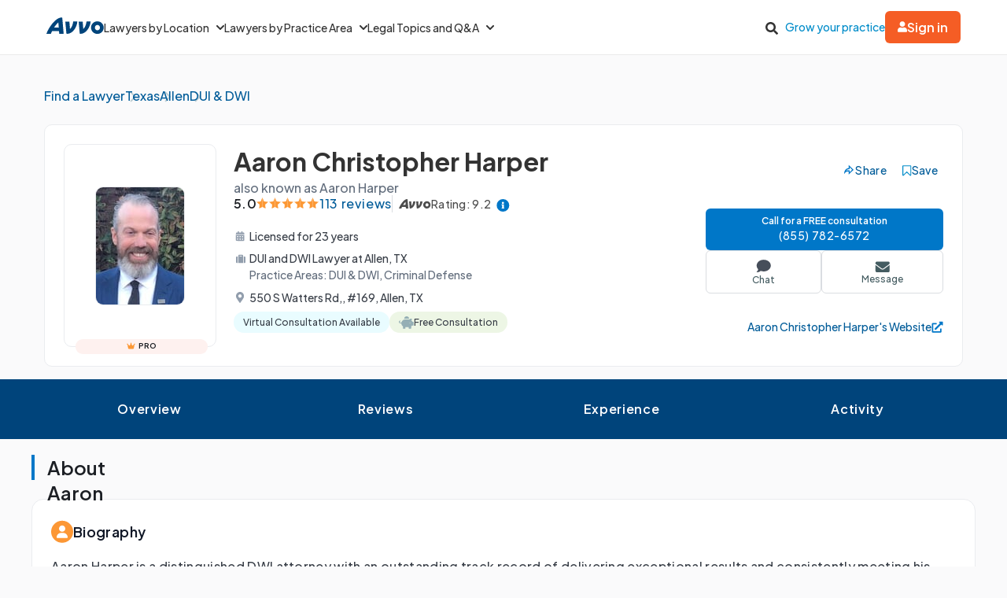

--- FILE ---
content_type: application/javascript
request_url: https://www.avvo.com/profiles/assets/bennu/phone_number_overrides-115e6ab782fcd68ebc40bfd173cf95a80d47627caab71a591bbbd47323db374e.js
body_size: 865
content:
window.Avvo.PhoneReplaceOverrideHandler = (function(){
  let fetchMcltRecord = function(mcltData, lawyerId){
    if((typeof lawyerId != 'string') || (typeof mcltData != 'object')){ return; }
    const record = mcltData[lawyerId];
    return record;
  };

  let formatPhoneText = function(phoneText){
    return phoneText.replace(/\D+/g, '').replace(/(\d{3})(\d{3})(\d{4})/, '($1) $2-$3');
  };

  let formatPhoneLink = function(phoneText){
    return 'tel:' + phoneText.replace(/\D+/g, '');
  };

  let updatePhoneGtm = function(gtmElements, phData){
    if(gtmElements.length === 0 || !phData){ return false; }

    gtmElements.forEach(function(gtmElement) {
      let gtmData = gtmElement.getAttribute('data-gtm');
      if(typeof gtmData != 'string' || gtmData === ''){ return false; }

      let updateGtm = JSON.parse(gtmData);
      updateGtm.target_path = phData.text;
      updateGtm.target_url = phData.link;
      updateGtm.link_text = "Call " + phData.text;
      gtmElement.setAttribute('data-gtm', JSON.stringify(updateGtm));
    });
  };

  let replaceLawyerPhone = function(lawyerElement, phData){
    if(!lawyerElement){ return false; }
    let phoneTextElements = lawyerElement.querySelectorAll('.overridable-lawyer-phone-copy');
    let linkElements = lawyerElement.querySelectorAll('.overridable-lawyer-phone-link');

    if(linkElements.length !== 0) {
      if(phoneTextElements.length !== 0){
        phoneTextElements.forEach(el => el.textContent = phData.text)
      }
      linkElements.forEach(el => el.setAttribute('href', phData.link))
      updatePhoneGtm(linkElements, phData);
    }
  };

  let replaceLawyerPhonesWithAdOverride = function(cPrefix){
    let mcltData;
    if(typeof window.AvvoContext === 'object' && window.AvvoContext.hasOwnProperty('context')){
      mcltData = window.AvvoContext.context.mclt;
    }else{
      console.log('Cannot fetch mclt');
    }

    document.querySelectorAll('.overridable-lawyer-phone').forEach(function(ele){
      let lawyerId = ele.getAttribute('data-lawyer-id');

      if(!lawyerId) {
        return true;
      }

      let mcltRecord = fetchMcltRecord(mcltData, lawyerId.toString());
      if(typeof mcltRecord === 'object'){
        let phData = {
          text: formatPhoneText(mcltRecord.phone_number),
          link: formatPhoneLink(mcltRecord.phone_number)
        };
        replaceLawyerPhone(ele, phData);
        return true;
      }

      if(window.provisioned_phone && window.provisioned_phone.lawyer_id === lawyerId){
        replaceLawyerPhone(ele, window.provisioned_phone);
        return true;
      }

      if(window.Cookies){
        let c = window.Cookies.getJSON(cPrefix + lawyerId);
        if(c){
          let phData = { text: formatPhoneText(c.text), link: c.link };
          replaceLawyerPhone(ele, phData);
          return true;
        }
      }
    });
  };

  let replaceLawyerPhonesWithAdOverridePromised = function(cPrefix){
    window.AvvoContext.contextPromise().then(function(context){
      replaceLawyerPhonesWithAdOverride(cPrefix);
    }).catch(function(err) {
      console.warn(err);
    });
  };

  return {
    fetchMcltRecord: fetchMcltRecord,
    formatPhoneText: formatPhoneText,
    formatPhoneLink: formatPhoneLink,
    updatePhoneGtm: updatePhoneGtm,
    replaceLawyerPhone: replaceLawyerPhone,
    replaceLawyerPhonesWithAdOverride: replaceLawyerPhonesWithAdOverride,
    replaceLawyerPhonesWithAdOverridePromised: replaceLawyerPhonesWithAdOverridePromised
  };
})();

document.addEventListener("DOMContentLoaded", function() {
  document.addEventListener("ads:rendered", function(){
    if(window.AvvoAds.adModelTestSet){
      window.Avvo.PhoneReplaceOverrideHandler.replaceLawyerPhonesWithAdOverride('phone_');
    }
  });
});

document.addEventListener("DOMContentLoaded", function() {
  window.Avvo.PhoneReplaceOverrideHandler.replaceLawyerPhonesWithAdOverridePromised('phone_');
});
